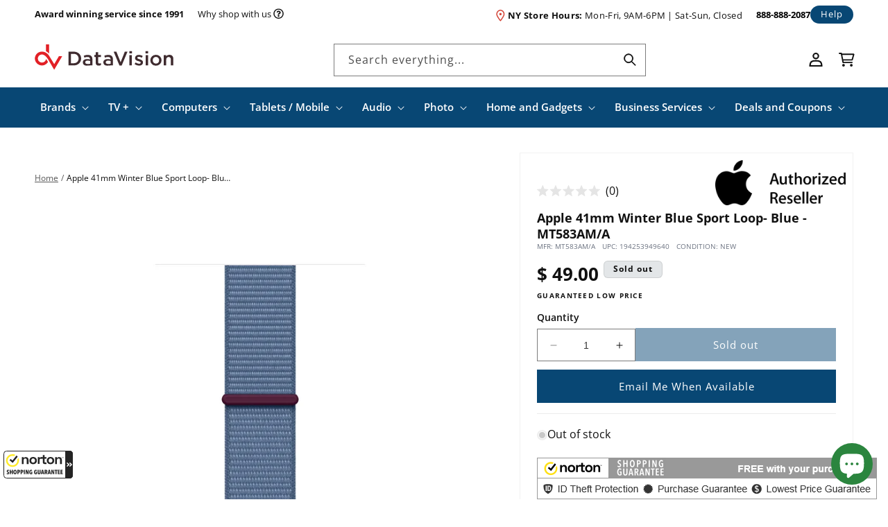

--- FILE ---
content_type: text/css;charset=UTF-8
request_url: https://cached.rebuyengine.com/api/v1/widgets/styles?id=118068&format=css&cache_key=1769477768
body_size: -619
content:
#rebuy-widget-118068 .primary-title{font-size:2.4rem;text-align:left}#rebuy-widget-118068{border:none;padding:0;margin:40px 0}#rebuy-widget-118068 a.rebuy-product-title.clickable{font-size:1.4rem;font-weight:700;line-height:normal}

--- FILE ---
content_type: text/javascript; charset=utf-8
request_url: https://datavision.com/products/apple-41mm-winter-blue-sport-loop-blue-mt583am-a.js
body_size: 1228
content:
{"id":6907737538647,"title":"Apple 41mm Winter Blue Sport Loop- Blue - MT583AM\/A","handle":"apple-41mm-winter-blue-sport-loop-blue-mt583am-a","description":"\u003cp\u003eSoft, breathable, and lightweight, the Sport Loop features a hook-and-loop fastener for quick and easy adjustment. The double-layer nylon weave has dense loops on the skin side that provide soft cushioning while allowing moisture to escape. This weave is made with 82% recycled yarns, some of which contain material from discarded fishing nets.\u003c\/p\u003e\n\n\u003cp\u003eThis band is carbon neutral. The Sport Loop contains 45% recycled content by weight, 100% of manufacturing electricity is covered by clean energy, and 50% or more of all carbon neutral Apple Watch products are shipped without airplanes.\u003cbr\u003e\n\u003cbr\u003e\n\u003cstrong\u003eCompatibility\u003c\/strong\u003e\u003cbr\u003e\n\u003cu\u003eApple Watch Models\u003c\/u\u003e\u003cbr\u003e\n38mm\u003cbr\u003e\n40mm\u003cbr\u003e\n41mm\u003c\/p\u003e","published_at":"2023-09-13T08:32:20-04:00","created_at":"2023-09-13T12:32:21-04:00","vendor":"Apple","type":"Apple Watch Accessories","tags":["Apple Accessories","compatibility__Apple Watch 38mm","compatibility__Apple Watch 40mm","compatibility__Apple Watch 41mm","spo-cs-disabled","spo-default","spo-disabled","spo-notify-me-disabled","unavailable","wh-35773874263-oos","wh-35773907031-oos","wh-35774038103-oos","wh-35774070871-oos","wh-44160526-oos","wh-60918530135-oos","wh-61148037207-oos","wh-62100242519-oos","wh-62771101783-oos","wh-62775427159-oos"],"price":4900,"price_min":4900,"price_max":4900,"available":false,"price_varies":false,"compare_at_price":4900,"compare_at_price_min":4900,"compare_at_price_max":4900,"compare_at_price_varies":false,"variants":[{"id":40245875310679,"title":"Default Title","option1":"Default Title","option2":null,"option3":null,"sku":"MT583AM\/A","requires_shipping":true,"taxable":true,"featured_image":null,"available":false,"name":"Apple 41mm Winter Blue Sport Loop- Blue - MT583AM\/A","public_title":null,"options":["Default Title"],"price":4900,"weight":113,"compare_at_price":4900,"inventory_quantity":0,"inventory_management":"shopify","inventory_policy":"deny","barcode":"194253949640","quantity_rule":{"min":1,"max":null,"increment":1},"quantity_price_breaks":[],"requires_selling_plan":false,"selling_plan_allocations":[]}],"images":["\/\/cdn.shopify.com\/s\/files\/1\/1183\/6364\/products\/f1d5af53-0921-4ef6-96f0-4654b500afcf.jpg?v=1694622751","\/\/cdn.shopify.com\/s\/files\/1\/1183\/6364\/products\/b72c6baf-d5eb-44ea-a069-4f860c65435b.jpg?v=1694622751"],"featured_image":"\/\/cdn.shopify.com\/s\/files\/1\/1183\/6364\/products\/f1d5af53-0921-4ef6-96f0-4654b500afcf.jpg?v=1694622751","options":[{"name":"Title","position":1,"values":["Default Title"]}],"url":"\/products\/apple-41mm-winter-blue-sport-loop-blue-mt583am-a","media":[{"alt":null,"id":23108343136343,"position":1,"preview_image":{"aspect_ratio":1.0,"height":1000,"width":1000,"src":"https:\/\/cdn.shopify.com\/s\/files\/1\/1183\/6364\/products\/f1d5af53-0921-4ef6-96f0-4654b500afcf.jpg?v=1694622751"},"aspect_ratio":1.0,"height":1000,"media_type":"image","src":"https:\/\/cdn.shopify.com\/s\/files\/1\/1183\/6364\/products\/f1d5af53-0921-4ef6-96f0-4654b500afcf.jpg?v=1694622751","width":1000},{"alt":null,"id":23108343169111,"position":2,"preview_image":{"aspect_ratio":1.0,"height":1000,"width":1000,"src":"https:\/\/cdn.shopify.com\/s\/files\/1\/1183\/6364\/products\/b72c6baf-d5eb-44ea-a069-4f860c65435b.jpg?v=1694622751"},"aspect_ratio":1.0,"height":1000,"media_type":"image","src":"https:\/\/cdn.shopify.com\/s\/files\/1\/1183\/6364\/products\/b72c6baf-d5eb-44ea-a069-4f860c65435b.jpg?v=1694622751","width":1000}],"requires_selling_plan":false,"selling_plan_groups":[]}

--- FILE ---
content_type: application/x-javascript; charset=utf-8
request_url: https://guarantee-cdn.com/Web/Seal/AltSealInfo.aspx?Info=1&PR=&CBF=bs_R.AltSeal&Elem=_GUARANTEE_SealSpan&SN=buysafeseal_1&HASH=j3ecHTxna4KtPwCepA32417STEbdAdQJsk5tlQ3oMKOZ%2fjdakOa60FJiu8l8gFlLJjr9D29oM%2b3PgnS4QSqRqQ%3d%3d&S=Large&T=M&MSPHASH=&fpc=&DP=br%3DChrome%3Bvr%3D131.0.0.0%3Bos%3DLinux%3Bsno%3Da&I=&TS=efb4f32d9c
body_size: 652
content:
bs_R.AltSeal("_GUARANTEE_SealSpan","buysafeseal_1","j3ecHTxna4KtPwCepA32417STEbdAdQJsk5tlQ3oMKOZ%2fjdakOa60FJiu8l8gFlLJjr9D29oM%2b3PgnS4QSqRqQ%3d%3d","","Large","M","<filename>Custom BLX[11]/Web/Seal/images/MpCustom/MP969035042a_Seal_BLX.swf</filename><bsuid>afc3e163-0603-42a4-9c1f-36cf2e40ac84_16</bsuid><Rollover>Guarantee</Rollover><Type>Bonded</Type><Persist>True</Persist><Affiliate>False</Affiliate><Free>False</Free><SealResponse PersistantSealOn=\"True\" RolloverName=\"Custom\" SetName=\"a\" DisplayFlag=\"-1\" SealType=\"Bonded\" UniqueId=\"afc3e163-0603-42a4-9c1f-36cf2e40ac84_16\" RolloverType=\"Guarantee\" ShowSeal=\"True\" SealLocation=\"Custom BLX[11]/Web/Seal/images/MpCustom/MP969035042a_Seal_BLX.swf\" MarketplaceUserHash=\"U6ZLe9hgLZq0bbf1csd9jObS3wgLKLyGVipC/gwvQHrlEIN7wbixfdcL3tqY2r/LP3ITtGddoxqgzUBg0BDXLg==\" IsFreeBond=\"False\" IsAffiliateOnly=\"False\" />");

--- FILE ---
content_type: application/javascript; charset=utf-8
request_url: https://ws.cs.1worldsync.com/3852b26d/script/3bb31be986?mf=Apple&pn=MT583AM%2FA&cpn=194253949640&upcean=194253949640&EN=en&US=US&host=datavision.com&nld=1
body_size: 342
content:
window["ccs_cc_loadQueue"].push({
"ldn": "ccs_cc_ld_3bb31be986"
,
"inlineScript": "\r\nccs_cc_loge_b4bb7d(\u0027c4172512\u0027);\r\nfunction ccs_cc_gete_params_b4bb7d(id){switch(id){\r\ncase \u0027c4172512\u0027: return { et: \u0027ProductHookLoad\u0027, serverParams: {\"ServerTime\":\"29\",\"ResultCode\":\"12\"} };break;\r\n}}\r\nfunction ccs_cc_loge_b4bb7d(id, clientParams){\r\nvar eventInfo = ccs_cc_gete_params_b4bb7d(id); if(!eventInfo) return;\r\nccs_cc_log.logEvent (eventInfo.et, \u0027SKey=3852b26d\u0026LCID=1033\u0026Market=US\u0026Locale=EN\u0026ZoneId=3bb31be986\u0026ZoneVer=9\u0026MfgPn=MT583AMA\u0026MasterId=10650222f2edde58\u0026SMfgName=Apple\u0026SMfgPn=MT583AM%2fA\u0026SUpcEan=194253949640\u0026ProductId=194253949640\u0026MfgId=201\u0027, eventInfo.serverParams, clientParams); }\r\n\r\n"
,
"inlineStyle": "\r\n"
,
"sites": [
"cnetcontent.com","cnetcontentcast.com","1worldsync.com","datavision.com"]
});


--- FILE ---
content_type: application/javascript; charset=utf-8
request_url: https://app.cpscentral.com/vendor_product.ashx?value=check_site_shopify_app&cps_site_version=data-vision.myshopify.com&callback=callback&callback=jQuery3610461833196702617_1769498457936&_=1769498457937
body_size: -35
content:
callback,jQuery3610461833196702617_1769498457936({"response": { "status":" 0 "}  })

--- FILE ---
content_type: text/javascript; charset=utf-8
request_url: https://datavision.com/products/apple-41mm-winter-blue-sport-loop-blue-mt583am-a.js
body_size: 877
content:
{"id":6907737538647,"title":"Apple 41mm Winter Blue Sport Loop- Blue - MT583AM\/A","handle":"apple-41mm-winter-blue-sport-loop-blue-mt583am-a","description":"\u003cp\u003eSoft, breathable, and lightweight, the Sport Loop features a hook-and-loop fastener for quick and easy adjustment. The double-layer nylon weave has dense loops on the skin side that provide soft cushioning while allowing moisture to escape. This weave is made with 82% recycled yarns, some of which contain material from discarded fishing nets.\u003c\/p\u003e\n\n\u003cp\u003eThis band is carbon neutral. The Sport Loop contains 45% recycled content by weight, 100% of manufacturing electricity is covered by clean energy, and 50% or more of all carbon neutral Apple Watch products are shipped without airplanes.\u003cbr\u003e\n\u003cbr\u003e\n\u003cstrong\u003eCompatibility\u003c\/strong\u003e\u003cbr\u003e\n\u003cu\u003eApple Watch Models\u003c\/u\u003e\u003cbr\u003e\n38mm\u003cbr\u003e\n40mm\u003cbr\u003e\n41mm\u003c\/p\u003e","published_at":"2023-09-13T08:32:20-04:00","created_at":"2023-09-13T12:32:21-04:00","vendor":"Apple","type":"Apple Watch Accessories","tags":["Apple Accessories","compatibility__Apple Watch 38mm","compatibility__Apple Watch 40mm","compatibility__Apple Watch 41mm","spo-cs-disabled","spo-default","spo-disabled","spo-notify-me-disabled","unavailable","wh-35773874263-oos","wh-35773907031-oos","wh-35774038103-oos","wh-35774070871-oos","wh-44160526-oos","wh-60918530135-oos","wh-61148037207-oos","wh-62100242519-oos","wh-62771101783-oos","wh-62775427159-oos"],"price":4900,"price_min":4900,"price_max":4900,"available":false,"price_varies":false,"compare_at_price":4900,"compare_at_price_min":4900,"compare_at_price_max":4900,"compare_at_price_varies":false,"variants":[{"id":40245875310679,"title":"Default Title","option1":"Default Title","option2":null,"option3":null,"sku":"MT583AM\/A","requires_shipping":true,"taxable":true,"featured_image":null,"available":false,"name":"Apple 41mm Winter Blue Sport Loop- Blue - MT583AM\/A","public_title":null,"options":["Default Title"],"price":4900,"weight":113,"compare_at_price":4900,"inventory_quantity":0,"inventory_management":"shopify","inventory_policy":"deny","barcode":"194253949640","quantity_rule":{"min":1,"max":null,"increment":1},"quantity_price_breaks":[],"requires_selling_plan":false,"selling_plan_allocations":[]}],"images":["\/\/cdn.shopify.com\/s\/files\/1\/1183\/6364\/products\/f1d5af53-0921-4ef6-96f0-4654b500afcf.jpg?v=1694622751","\/\/cdn.shopify.com\/s\/files\/1\/1183\/6364\/products\/b72c6baf-d5eb-44ea-a069-4f860c65435b.jpg?v=1694622751"],"featured_image":"\/\/cdn.shopify.com\/s\/files\/1\/1183\/6364\/products\/f1d5af53-0921-4ef6-96f0-4654b500afcf.jpg?v=1694622751","options":[{"name":"Title","position":1,"values":["Default Title"]}],"url":"\/products\/apple-41mm-winter-blue-sport-loop-blue-mt583am-a","media":[{"alt":null,"id":23108343136343,"position":1,"preview_image":{"aspect_ratio":1.0,"height":1000,"width":1000,"src":"https:\/\/cdn.shopify.com\/s\/files\/1\/1183\/6364\/products\/f1d5af53-0921-4ef6-96f0-4654b500afcf.jpg?v=1694622751"},"aspect_ratio":1.0,"height":1000,"media_type":"image","src":"https:\/\/cdn.shopify.com\/s\/files\/1\/1183\/6364\/products\/f1d5af53-0921-4ef6-96f0-4654b500afcf.jpg?v=1694622751","width":1000},{"alt":null,"id":23108343169111,"position":2,"preview_image":{"aspect_ratio":1.0,"height":1000,"width":1000,"src":"https:\/\/cdn.shopify.com\/s\/files\/1\/1183\/6364\/products\/b72c6baf-d5eb-44ea-a069-4f860c65435b.jpg?v=1694622751"},"aspect_ratio":1.0,"height":1000,"media_type":"image","src":"https:\/\/cdn.shopify.com\/s\/files\/1\/1183\/6364\/products\/b72c6baf-d5eb-44ea-a069-4f860c65435b.jpg?v=1694622751","width":1000}],"requires_selling_plan":false,"selling_plan_groups":[]}